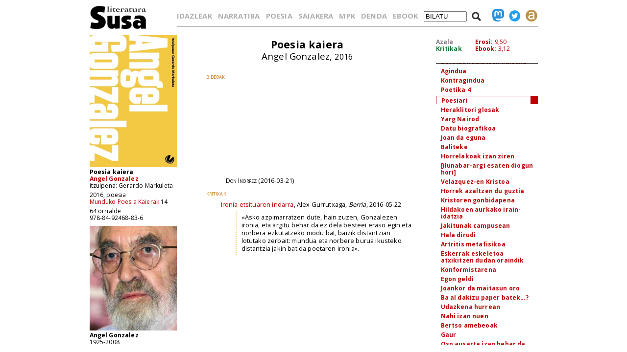

--- FILE ---
content_type: text/html; charset=iso-8859-1
request_url: https://www.susa-literatura.eus/liburuak/mkai14
body_size: 4389
content:
<!DOCTYPE html PUBLIC "-//W3C//DTD XHTML 1.0 Transitional//EN" "https://www.w3.org/TR/xhtml1/DTD/xhtml1-transitional.dtd">
<html xmlns="https://www.w3.org/1999/xhtml">
<head profile="https://gmpg.org/xfn/11">
<script async src="https://www.googletagmanager.com/gtag/js?id=G-D3SK7167CB"></script>
<script>
  window.dataLayer = window.dataLayer || [];
  function gtag(){dataLayer.push(arguments);}
  gtag('js', new Date());

  gtag('config', 'G-D3SK7167CB');
</script>
  <meta http-equiv="Content-Type" content="text/html; charset=iso-8859-1">
  <meta charset="iso-8859-1">
  <meta name="viewport" content="width=device-width, initial-scale=1.0">
	<title>Susa literatura - Poesia kaiera</title>
<link href='https://fonts.googleapis.com/css?family=Open+Sans' rel='stylesheet' type='text/css'>
<link href='https://fonts.googleapis.com/css?family=Open+Sans:700' rel='stylesheet' type='text/css'>
<link rel="stylesheet" type="text/css" href="/susa-berria/estiloak1.css?v=2.0" /> 
<link rel="stylesheet" type="text/css" href="/susa-berria/jquery/css/jquery-ui-1.7.3.custom.css" /> 
<link rel="stylesheet" type="text/css" href="/susa-berria/jquery/css/jquery.autocomplete.css" /> 
<script type="text/javascript" src="/susa-berria/jquery/js/jquery-1.3.2.min.js"></script>
<script type="text/javascript" src="/susa-berria/jquery/js/jquery-ui-1.7.3.custom.min.js"></script>
<script type="text/javascript" src="/susa-berria/jquery/js/jquery.autocomplete.js"></script>
<script type="text/javascript" src="/susa-berria/jquery/js/jquery.livequery.js"></script>
<script type="text/javascript" src="/susa-berria/jquery/js/jquery.susa.js"></script>
<script type="text/javascript">
	$(function() {
		$("#bila").autocomplete("/bilatu", {
			width: 200,
			max: 5500,
			selectFirst: false
		});
		$("#bila").result(function(event, data, formatted) {
			var bal = $("#bila").val();
			var bal2 = bal.replace(/<em>/, "l-").replace(/<\/em>.+$/, "");
			$("#bila").val(data[1]);
			$("#bilaketa").submit();
		});
	});
	$(function() {
		$("#bilaM").autocomplete("/bilatu", {
			width: 200,
			max: 5500,
			selectFirst: false
		});
		$("#bilaM").result(function(event, data, formatted) {
			var bal = $("#bilaM").val();
			var bal2 = bal.replace(/<em>/, "l-").replace(/<\/em>.+$/, "");
			$("#bilaM").val(data[1]);
			$("#bilaketaM").submit();
		});
	});
</script>
<script language="javascript">
	var name = "#aurkibidea";
	var menuYloc = null;
	$(document).ready(function(){
		menuYloc = parseInt($(name).css("top").substring(0,$(name).css("top").indexOf("px")))
		$(window).scroll(function () { 
			offset = menuYloc+$(document).scrollTop()+"px";
			$(name).animate({top:offset},{duration:0,queue:false});
		});
	});
	var name2 = "#aurkibidea2";
	var menuYloc2 = null;
	$(document).ready(function(){
		menuYloc2 = parseInt($(name2).css("top").substring(0,$(name2).css("top").indexOf("px")))
		$(window).scroll(function () { 
			offset2 = menuYloc2+$(document).scrollTop()+"px";
			$(name2).animate({top:offset2},{duration:0,queue:false});
		});
	});
	$(document).ready(function(){
		$(window).scroll(function () { 
			var stop = Math.round($(window).scrollTop());
			if (stop > 225) {
				$("#scroll_burua").show();
			} else {
				$("#scroll_burua").hide();
			}
		});
	});
	var menua = "#scroll_burua";
	var menuaYloc = null;
	$(document).ready(function(){
		menuaYloc = parseInt($(menua).css("top").substring(0,$(menua).css("top").indexOf("px")))
		$(window).scroll(function () { 
			//offset = menuaYloc+$(document).scrollTop()+"px";
			//$(menua).animate({top:offset},{duration:0,queue:false});
		});
	});
</script>
<script language="javascript">
$(function(){
	var altura = $(window).height() - 150;
	$('#aurkibidea').css({ height: altura });
	$(window).resize(function() {
		var altura = $(window).height() - 150;
		$('#aurkibidea').css({ height: altura });
	});
	if ($(".pasartea").length) {
		var pasartea = parseInt($(".pasartea").position().top) - 40;
		$("#aurkibidea").scrollTop(pasartea);
	}
});
$(function(){
	var altura = $(window).height() - 150;
	//$('#aurkibidea2').css({ height: altura });
	$(window).resize(function() {
		var altura = $(window).height() - 150;
		//$('#aurkibidea2').css({ height: altura });
	});
	if ($(".pasartea2").length) {
		var pasartea2 = parseInt($(".pasartea2").position().top) - 40;
		$("#aurkibidea2").scrollTop(pasartea2);
	}
	$("#aurkibidea2").hide();
});
function musikaEntzun(izena,luzapena) {
		$('.audioPlayer').hide();
		$('.audioPlayer').html('');
		var htm = '<audio class="gailua" controls autoplay><source src="https://www.susa-literatura.eus/audioa/' + izena + '.mp3" type="audio/mpeg"></audio>';
		$('#'+izena).html(htm);
		$('#'+izena).show();
		$('#'+izena+'b').show();
}
</script>
<meta property="og:title" content="Susa / Poesia kaiera / Angel Gonzalez" />
<meta property="og:image" content="https://susa-literatura.eus/susa-berria/azalak-mini/mkai14.jpg" />

</head>
<body>
<div id="scroll_burua" class="mugi">
   <div class="scroll_burua_zutabea">
	<a href="/" class="tip" title="lehen orrira"><img src="/susa-berria/ird/susa-logoa.gif" id="susa-logoa"></a>
   </div>
   <div class="ikus_aurki"><div class="aurki_ikonoa2"></div></div>
   <div class="scroll_burua_egilea">
	<div class="lodia">Poesia kaiera</div>
	<div class="tartea"><a href="../idazleak/Angel_Gonzalez" title="idazlearen orrira joan">Angel Gonzalez</a></div>
   </div>
</div>
<div id="liburua_orokorra">
	<div id="albo_barra">
	<a href="/" class="tip" title="lehen orrira"><img src="/susa-berria/ird/susa-logoa.gif" id="susa-logoa"></a>
	<div class="ezmugi">
<div><a href="/susa-berria/azalak/mkai14.jpg" target="_blank" class="tip" title="azala tamaina handian ikusi"><img src="/susa-berria/azalak-mini/mkai14.jpg"></a></div>
<div class="lodia">Poesia kaiera</div>
<div class="tartea lodia"><a href="../idazleak/Angel_Gonzalez" title="idazlearen orrira joan">Angel Gonzalez</a><br /><span class="ezlodia">itzulpena: Gerardo Markuleta</span></div>
<div>2016, poesia</div>
<div class="tartea"><a href="/bildumak/mpk" title="bildumaren orrira joan">Munduko Poesia Kaierak</a> 14</div>
<div>64 orrialde</div>
<div>978-84-92468-83-6</div>


<div id="arg"><a href="/susa-berria/argazkiak/Angel_Gonzalez.jpg" target="_blank" title="argazkia tamaina handiagoan ikusi"><img src="/susa-berria/argazkiak-mini/Angel_Gonzalez.jpg"></a></div>
<div class="lodia">Angel Gonzalez</div>
<div>1925-2008</div>
<div class="erditartea">&nbsp;</div>
		
	</div>
  <div class="mugi">
	<div class="albo_barra_1">
<div class="este"><a href="/idazleak/" class="tip" title="idazleen zerrenda">IDAZLEAK</a></div>
<div class="este"><a href="/bildumak/narratiba/" class="tip" title="Narratiba bilduma">NARRATIBA</a></div>
<div class="este"><a href="/bildumak/poesia/" class="tip" title="Poesia bilduma">POESIA</a></div>
<div class="este"><a href="/bildumak/saiakera/" class="tip" title="saiakeren bilduma">SAIAKERA</a></div>
<div class="este"><a href="/bildumak/mpk/" class="tip" title="Munduko Poesia Kaierak">MPK</a></div>
<div class="este"><a href="/bildumak/lisipe/" class="tip" title="Lisipe">LISIPE</a></div>
<div class="este"><a href="/bildumak/ganbila/" class="tip" title="Ganbila">GANBILA</a></div>
<div class="este mugi">
<span id="besterik">BESTERIK</span>
<div id="besterikEdu">
<div class="este3"><a href="/bildumak/kaierak/" class="tip" title="XX. mendeko poesia kaierak">KAIERAK</a></div>
<div class="este3"><a href="/bildumak/aresti/" class="tip" title="Arestiren literatur obra osoa">G. ARESTI</a></div>
<div class="este3"><a href="/bildumak/susa/" class="tip" title="Susa bilduma 1983-86">SUSA 83-86</a></div>
<div class="este3"><a href="/bildumak/antzerkia/" class="tip" title="Antzerkia bilduma">ANTZERKIA</a></div>
<div class="este3"><a href="/bildumak/erreferentziak/" class="tip" title="Erreferentziak bilduma">ERREFERENTZIAK</a></div>
<div class="este3"><a href="/bideoa/" class="tip" title="bideoak">BIDEOAK</a></div>
<div class="este3"><a href="/audioa/" class="tip" title="audioak">AUDIOAK</a></div>
<div class="este3"><a href="/erdaretan/" class="tip" title="erdaretan">ERDARETAN</a></div>
</div>
</div>
	</div>
	<div class="albo_barra_1">
<div class="este"><a href="https://susa-literatura.eus/denda/mkai14" target="_blank"  class="tip" title="denda">DENDA</a></div>
<div class="este"><a href="https://susa-literatura.eus/ebook/?k=mkai14" target="_blank" class="tip" title="ebook">EBOOK</a></div>
	</div>
	<div class="albo_barra_2b">
	<div class="biribil">
<a href="https://mastodon.eus/@susa" target="_blank" class="tip" title="mastodon"><img valign="bottom" width="34" src="/susa-berria/ird/mastodon.png"></a>
<a href="https://twitter.com/#!/armiarma" target="_blank" class="tip" title="twitter"><img width="34" src="/susa-berria/ird/twitter.png"></a>
<a href="https://armiarma.eus" target="_blank" class="tip" title="armiarma.eus"><img width="34" src="/susa-berria/ird/armiarma.png"></a>
	</div>
	
<div id="lupa"><img src="/susa-berria/ird/lupa.png"></div>
<div id="bilatuM"><form id="bilaketaM" action="/"><input type="text" id="bilaM" name="z" value="BILATU" onblur="if (this.value == '')  {this.value = 'BILATU';}" onfocus="if (this.value == 'BILATU') {this.value = '';}"/></form></div>
	</div>
  </div>
  </div>
	<div id="liburua_eskuin_edukia">
<form id="bilaketa" action="/">
		<div id="goiko_barra" class="ezmugi">
<div>
<a href="/idazleak/" class="tip" title="idazleen zerrenda">IDAZLEAK</a>
<a href="/bildumak/narratiba/" class="tip" title="Narratiba bilduma">NARRATIBA</a>
<a href="/bildumak/poesia/" class="tip" title="Poesia bilduma">POESIA</a>
<a href="/bildumak/saiakera/" class="tip" title="saiakeren bilduma">SAIAKERA</a>
<a href="/bildumak/mpk/" class="tip" title="Munduko Poesia Kaierak">MPK</a>
<a href="https://susa-literatura.eus/denda/" class="tip" title="denda">DENDA</a>
<a href="https://susa-literatura.eus/ebook/" class="tip" title="ebook">EBOOK</a>
<span id="bilatu"><input type="text" id="bila" class="bilaTxikia" name="z" value="BILATU" onblur="if (this.value == '')  {this.value = 'BILATU';}" onfocus="if (this.value == 'BILATU') {this.value = '';}"/></span><span id="lupa"><img src="/susa-berria/ird/lupa.png"></span>
<a href="https://mastodon.eus/@susa" target="_blank" class="tip" title="mastodon"><img valign="bottom" width="24" src="/susa-berria/ird/mastodon.png"></a><a href="https://twitter.com/#!/armiarma" target="_blank" class="tip" title="twitter"><img width="24" src="/susa-berria/ird/twitter.png"></a><a href="https://armiarma.eus" target="_blank" class="tip" title="armiarma.eus"><img width="24" src="/susa-berria/ird/armiarma.png"></a>
</div>
		</div>
</form>
	<div id="liburua_eskuin_eskuina_mugi" class="mugi">
<div class="lodia">Poesia kaiera</div>
<div class="tartea"><a href="../idazleak/Angel_Gonzalez" title="idazlearen orrira joan">Angel Gonzalez</a><br /><span class="ezlodia">itzulpena: Gerardo Markuleta</span></div>
<div><img src="/susa-berria/azalak-mini/mkai14.jpg"></div>
<div>2016, poesia</div>
<div class="tartea"><a href="/bildumak/mpk" class="gorria" title="bildumaren orrira joan">Munduko Poesia Kaierak</a> 14</div>
<div>64 orrialde</div>
<div>978-84-92468-83-6</div>
<div class="ikus_aurki gorria">aurkibidea <div class="aurki_ikonoa"></div></div>
			<div id="aurkibidea2">
<p class="aurkibidea">Aurkibidea</p>
<p><a href="mkai1401">hitzaurrea</a></p>
<p><a href="mkai1402">Izan zintudan…</a></p>
<p><a href="mkai1403">[nire izena Angel Gonzalez izan dadin]</a></p>
<p><a href="mkai1404">[hemen, Madrilen, mila bederatziehun eta]</a></p>
<p><a href="mkai1405">Urtebetetzea</a></p>
<p><a href="mkai1406">Hori ez da ezer</a></p>
<p><a href="mkai1407">Heriotza ahanzturan</a></p>
<p><a href="mkai1408">[zuek guztiok zoriontsu ematen duzu]</a></p>
<p><a href="mkai1409">Probintziako hiriburua</a></p>
<p><a href="mkai1410">[ibai bat igarotzen da hemendik]</a></p>
<p><a href="mkai1411">Hiria</a></p>
<p><a href="mkai1412">Garaitua</a></p>
<p><a href="mkai1413">Gudu zelaia</a></p>
<p><a href="mkai1414">Atzo</a></p>
<p><a href="mkai1415">Etorkizun</a></p>
<p><a href="mkai1416">Amodiozko urtebetetzea</a></p>
<p><a href="mkai1417">Gazteentzako mintzaldia</a></p>
<p><a href="mkai1418">Animalientzako alegiak. Sarrera</a></p>
<p><a href="mkai1419">Aho batez hautatua</a></p>
<p><a href="mkai1420">Nahikoa zait horrela</a></p>
<p><a href="mkai1421">Hitz alferrikakoak</a></p>
<p><a href="mkai1422">Amodio-leku aproposen inbentarioa</a></p>
<p><a href="mkai1423">Larunbatetan, prostitutak goizean goiz jaikitzen dira, prest egoteko</a></p>
<p><a href="mkai1424">Isilune baterako atarikoa</a></p>
<p><a href="mkai1425">Neguko eta udako kantua</a></p>
<p><a href="mkai1426">Lehendabiziko gogora ekartzea</a></p>
<p><a href="mkai1427">Beti nahi duzuna</a></p>
<p><a href="mkai1428">Hala ez zen sekula berriro izan</a></p>
<p><a href="mkai1429">Poema elegiako batzuetarako sarrera</a></p>
<p><a href="mkai1430">Ezerezaren hilezkortasuna</a></p>
<p><a href="mkai1431">Guztiak dauka bere azalpena</a></p>
<p><a href="mkai1432">Poetika, noiz edo noiz betetzen saiatzen naizena</a></p>
<p><a href="mkai1433">Agindua</a></p>
<p><a href="mkai1434">Kontragindua</a></p>
<p><a href="mkai1435">Poetika 4</a></p>
<div class="pasartea2"><p><a href="mkai1436">Poesiari</a></p></div>
<p><a href="mkai1437">Heraklitori glosak</a></p>
<p><a href="mkai1438">Yarg Nairod</a></p>
<p><a href="mkai1439">Datu biografikoa</a></p>
<p><a href="mkai1440">Joan da eguna</a></p>
<p><a href="mkai1441">Baliteke</a></p>
<p><a href="mkai1442">Horrelakoak izan ziren</a></p>
<p><a href="mkai1443">[ilunabar-argi esaten diogun hori]</a></p>
<p><a href="mkai1444">Velazquez-en Kristoa</a></p>
<p><a href="mkai1445">Horrek azaltzen du guztia</a></p>
<p><a href="mkai1446">Kristoren gonbidapena</a></p>
<p><a href="mkai1447">Hildakoen aurkako irain-idatzia</a></p>
<p><a href="mkai1448">Jakitunak campusean</a></p>
<p><a href="mkai1449">Hala dirudi</a></p>
<p><a href="mkai1450">Artritis metafisikoa</a></p>
<p><a href="mkai1451">Eskerrak eskeletoa atxikitzen dudan oraindik</a></p>
<p><a href="mkai1452">Konformistarena</a></p>
<p><a href="mkai1453">Egon geldi</a></p>
<p><a href="mkai1454">Joankor da maitasun oro</a></p>
<p><a href="mkai1455">Ba al dakizu paper batek…?</a></p>
<p><a href="mkai1456">Udazkena hurrean</a></p>
<p><a href="mkai1457">Nahi izan nuen</a></p>
<p><a href="mkai1458">Bertso amebeoak</a></p>
<p><a href="mkai1459">Gaur</a></p>
<p><a href="mkai1460">Oso ausarta izan behar da</a></p>
<p><a href="mkai1461">Hondamendiaren anbiguotasuna</a></p>
			</div>
	</div>
	<div class="klear mugi"></div>
		<div id="liburua_eskuin_eskuina" class="ezmugi">
			<div id="azala_kritikak">
<div><a href="/susa-berria/azalak/mkai14.jpg" target="_blank" title="azala tamaina handian ikusi">Azala</a></div>
<div><a class="kritikak" href="http://kritikak.armiarma.eus/?page_id=4003&non=libu_e&tes=angel+gonzalez" target="_blank" title="liburuari buruzko kritikak ikusi">Kritikak</a></div>
			</div>
			<div id="erosi_ebook">
<!--SALGAI--><div><a href="https://susa-literatura.eus/denda/mkai14" target="_blank" title="liburua erosi">Erosi:</a> 9,50</div><!--/SALGAI-->
<div><a href="https://susa-literatura.eus/ebook/?k=mkai14" target="_blank" title="ebooka erosi">Ebook:</a> 3,12</div>
			</div>
			<div id="aurkibidea">
<p class="aurkibidea">Aurkibidea</p>
<p><a href="mkai1401">hitzaurrea</a></p>
<p><a href="mkai1402">Izan zintudan…</a></p>
<p><a href="mkai1403">[nire izena Angel Gonzalez izan dadin]</a></p>
<p><a href="mkai1404">[hemen, Madrilen, mila bederatziehun eta]</a></p>
<p><a href="mkai1405">Urtebetetzea</a></p>
<p><a href="mkai1406">Hori ez da ezer</a></p>
<p><a href="mkai1407">Heriotza ahanzturan</a></p>
<p><a href="mkai1408">[zuek guztiok zoriontsu ematen duzu]</a></p>
<p><a href="mkai1409">Probintziako hiriburua</a></p>
<p><a href="mkai1410">[ibai bat igarotzen da hemendik]</a></p>
<p><a href="mkai1411">Hiria</a></p>
<p><a href="mkai1412">Garaitua</a></p>
<p><a href="mkai1413">Gudu zelaia</a></p>
<p><a href="mkai1414">Atzo</a></p>
<p><a href="mkai1415">Etorkizun</a></p>
<p><a href="mkai1416">Amodiozko urtebetetzea</a></p>
<p><a href="mkai1417">Gazteentzako mintzaldia</a></p>
<p><a href="mkai1418">Animalientzako alegiak. Sarrera</a></p>
<p><a href="mkai1419">Aho batez hautatua</a></p>
<p><a href="mkai1420">Nahikoa zait horrela</a></p>
<p><a href="mkai1421">Hitz alferrikakoak</a></p>
<p><a href="mkai1422">Amodio-leku aproposen inbentarioa</a></p>
<p><a href="mkai1423">Larunbatetan, prostitutak goizean goiz jaikitzen dira, prest egoteko</a></p>
<p><a href="mkai1424">Isilune baterako atarikoa</a></p>
<p><a href="mkai1425">Neguko eta udako kantua</a></p>
<p><a href="mkai1426">Lehendabiziko gogora ekartzea</a></p>
<p><a href="mkai1427">Beti nahi duzuna</a></p>
<p><a href="mkai1428">Hala ez zen sekula berriro izan</a></p>
<p><a href="mkai1429">Poema elegiako batzuetarako sarrera</a></p>
<p><a href="mkai1430">Ezerezaren hilezkortasuna</a></p>
<p><a href="mkai1431">Guztiak dauka bere azalpena</a></p>
<p><a href="mkai1432">Poetika, noiz edo noiz betetzen saiatzen naizena</a></p>
<p><a href="mkai1433">Agindua</a></p>
<p><a href="mkai1434">Kontragindua</a></p>
<p><a href="mkai1435">Poetika 4</a></p>
<div class="pasartea"><p><a href="mkai1436">Poesiari</a></p></div>
<p><a href="mkai1437">Heraklitori glosak</a></p>
<p><a href="mkai1438">Yarg Nairod</a></p>
<p><a href="mkai1439">Datu biografikoa</a></p>
<p><a href="mkai1440">Joan da eguna</a></p>
<p><a href="mkai1441">Baliteke</a></p>
<p><a href="mkai1442">Horrelakoak izan ziren</a></p>
<p><a href="mkai1443">[ilunabar-argi esaten diogun hori]</a></p>
<p><a href="mkai1444">Velazquez-en Kristoa</a></p>
<p><a href="mkai1445">Horrek azaltzen du guztia</a></p>
<p><a href="mkai1446">Kristoren gonbidapena</a></p>
<p><a href="mkai1447">Hildakoen aurkako irain-idatzia</a></p>
<p><a href="mkai1448">Jakitunak campusean</a></p>
<p><a href="mkai1449">Hala dirudi</a></p>
<p><a href="mkai1450">Artritis metafisikoa</a></p>
<p><a href="mkai1451">Eskerrak eskeletoa atxikitzen dudan oraindik</a></p>
<p><a href="mkai1452">Konformistarena</a></p>
<p><a href="mkai1453">Egon geldi</a></p>
<p><a href="mkai1454">Joankor da maitasun oro</a></p>
<p><a href="mkai1455">Ba al dakizu paper batek…?</a></p>
<p><a href="mkai1456">Udazkena hurrean</a></p>
<p><a href="mkai1457">Nahi izan nuen</a></p>
<p><a href="mkai1458">Bertso amebeoak</a></p>
<p><a href="mkai1459">Gaur</a></p>
<p><a href="mkai1460">Oso ausarta izan behar da</a></p>
<p><a href="mkai1461">Hondamendiaren anbiguotasuna</a></p>
			</div>
		</div>
		<div id="liburua_eskuin_ezkerra">
			<div class="nabigazioa">
<img src="/susa-berria/ird/gezia-000.gif"> &nbsp;
<img src="/susa-berria/ird/gezia-000.gif">

			</div>
			<div id="testu_kutxa">


<style type="text/css">

</style>
<span class="mugi"></span>

			<div id="kontrazalaTitu1">Poesia kaiera</div>
			
			<div id="kontrazalaTitu2">Angel Gonzalez, <span id="kontrazalaTitu2Urtea">2016</span></div>
			
	  <div id="guitxeta">
		<div class="ele"></div>
		<div class="ele"></div>
		<div class="ele">
			<div class="eleMota">bideoak:</div>
			
			<div class="eleBat">
			<div><iframe class="ifreima" src="https://www.youtube.com/embed/WcU5JQt4oDo?rel=0&amp;showinfo=0" allowfullscreen="" frameborder="0"></iframe></div>
			<div class="eleEspli"><span style="font-variant:small-caps">Don Inorrez</span> (2016-03-21)</div>
			</div>
		
		</div>
		<div class="ele">
			<div class="eleMota">kritikak:</div>
			
			<div class="eleBat">
			<a href="https://kritikak.armiarma.eus/?p=6944" target="_blank">Ironia etsituaren indarra</a>, Alex Gurrutxaga, <em>Berria</em>, 2016-05-22
			<div class="entresaka">&laquo;Asko azpimarratzen dute, hain zuzen, Gonzalezen ironia, eta argitu behar da ez dela besteei eraso egin eta norbera ezkutatzeko modu bat, baizik distantziari lotutako zerbait: mundua eta norbere burua ikusteko distantzia jakin bat da poetaren ironia&raquo;.</div>
			</div>
		
		</div>
	  </div>
		
			
	
			</div>
			<div class="nabigazioa">
<img src="/susa-berria/ird/gezia-000.gif"> &nbsp;
<img src="/susa-berria/ird/gezia-000.gif">

			</div>
		</div>

	</div>
</div>
<!-- Matomo -->
<script>
  var _paq = window._paq = window._paq || [];
  _paq.push(['trackPageView']);
  _paq.push(['enableLinkTracking']);
  (function() {
    var u="//diji.eus/estatistikak/";
    _paq.push(['setTrackerUrl', u+'matomo.php']);
    _paq.push(['setSiteId', '3']);
    var d=document, g=d.createElement('script'), s=d.getElementsByTagName('script')[0];
    g.async=true; g.src=u+'matomo.js'; s.parentNode.insertBefore(g,s);
  })();
</script>
<!-- End Matomo Code -->
</body>
</html>
